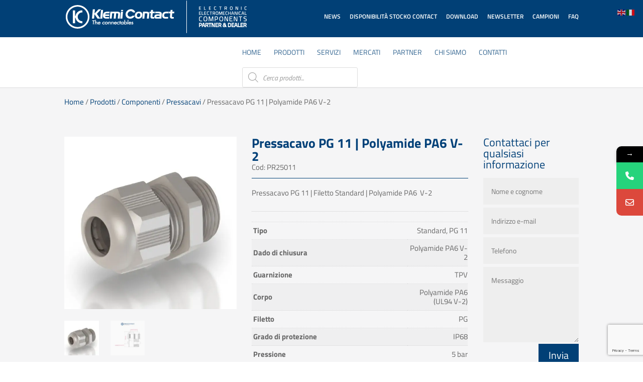

--- FILE ---
content_type: text/html; charset=utf-8
request_url: https://www.google.com/recaptcha/api2/anchor?ar=1&k=6LeQleEUAAAAAAhi8cAV90gPKs9v2YMuoJSQikK4&co=aHR0cHM6Ly93d3cua2xlbWktY29udGFjdC5jb206NDQz&hl=en&v=9TiwnJFHeuIw_s0wSd3fiKfN&size=invisible&anchor-ms=20000&execute-ms=30000&cb=q40bq8bltnol
body_size: 48051
content:
<!DOCTYPE HTML><html dir="ltr" lang="en"><head><meta http-equiv="Content-Type" content="text/html; charset=UTF-8">
<meta http-equiv="X-UA-Compatible" content="IE=edge">
<title>reCAPTCHA</title>
<style type="text/css">
/* cyrillic-ext */
@font-face {
  font-family: 'Roboto';
  font-style: normal;
  font-weight: 400;
  font-stretch: 100%;
  src: url(//fonts.gstatic.com/s/roboto/v48/KFO7CnqEu92Fr1ME7kSn66aGLdTylUAMa3GUBHMdazTgWw.woff2) format('woff2');
  unicode-range: U+0460-052F, U+1C80-1C8A, U+20B4, U+2DE0-2DFF, U+A640-A69F, U+FE2E-FE2F;
}
/* cyrillic */
@font-face {
  font-family: 'Roboto';
  font-style: normal;
  font-weight: 400;
  font-stretch: 100%;
  src: url(//fonts.gstatic.com/s/roboto/v48/KFO7CnqEu92Fr1ME7kSn66aGLdTylUAMa3iUBHMdazTgWw.woff2) format('woff2');
  unicode-range: U+0301, U+0400-045F, U+0490-0491, U+04B0-04B1, U+2116;
}
/* greek-ext */
@font-face {
  font-family: 'Roboto';
  font-style: normal;
  font-weight: 400;
  font-stretch: 100%;
  src: url(//fonts.gstatic.com/s/roboto/v48/KFO7CnqEu92Fr1ME7kSn66aGLdTylUAMa3CUBHMdazTgWw.woff2) format('woff2');
  unicode-range: U+1F00-1FFF;
}
/* greek */
@font-face {
  font-family: 'Roboto';
  font-style: normal;
  font-weight: 400;
  font-stretch: 100%;
  src: url(//fonts.gstatic.com/s/roboto/v48/KFO7CnqEu92Fr1ME7kSn66aGLdTylUAMa3-UBHMdazTgWw.woff2) format('woff2');
  unicode-range: U+0370-0377, U+037A-037F, U+0384-038A, U+038C, U+038E-03A1, U+03A3-03FF;
}
/* math */
@font-face {
  font-family: 'Roboto';
  font-style: normal;
  font-weight: 400;
  font-stretch: 100%;
  src: url(//fonts.gstatic.com/s/roboto/v48/KFO7CnqEu92Fr1ME7kSn66aGLdTylUAMawCUBHMdazTgWw.woff2) format('woff2');
  unicode-range: U+0302-0303, U+0305, U+0307-0308, U+0310, U+0312, U+0315, U+031A, U+0326-0327, U+032C, U+032F-0330, U+0332-0333, U+0338, U+033A, U+0346, U+034D, U+0391-03A1, U+03A3-03A9, U+03B1-03C9, U+03D1, U+03D5-03D6, U+03F0-03F1, U+03F4-03F5, U+2016-2017, U+2034-2038, U+203C, U+2040, U+2043, U+2047, U+2050, U+2057, U+205F, U+2070-2071, U+2074-208E, U+2090-209C, U+20D0-20DC, U+20E1, U+20E5-20EF, U+2100-2112, U+2114-2115, U+2117-2121, U+2123-214F, U+2190, U+2192, U+2194-21AE, U+21B0-21E5, U+21F1-21F2, U+21F4-2211, U+2213-2214, U+2216-22FF, U+2308-230B, U+2310, U+2319, U+231C-2321, U+2336-237A, U+237C, U+2395, U+239B-23B7, U+23D0, U+23DC-23E1, U+2474-2475, U+25AF, U+25B3, U+25B7, U+25BD, U+25C1, U+25CA, U+25CC, U+25FB, U+266D-266F, U+27C0-27FF, U+2900-2AFF, U+2B0E-2B11, U+2B30-2B4C, U+2BFE, U+3030, U+FF5B, U+FF5D, U+1D400-1D7FF, U+1EE00-1EEFF;
}
/* symbols */
@font-face {
  font-family: 'Roboto';
  font-style: normal;
  font-weight: 400;
  font-stretch: 100%;
  src: url(//fonts.gstatic.com/s/roboto/v48/KFO7CnqEu92Fr1ME7kSn66aGLdTylUAMaxKUBHMdazTgWw.woff2) format('woff2');
  unicode-range: U+0001-000C, U+000E-001F, U+007F-009F, U+20DD-20E0, U+20E2-20E4, U+2150-218F, U+2190, U+2192, U+2194-2199, U+21AF, U+21E6-21F0, U+21F3, U+2218-2219, U+2299, U+22C4-22C6, U+2300-243F, U+2440-244A, U+2460-24FF, U+25A0-27BF, U+2800-28FF, U+2921-2922, U+2981, U+29BF, U+29EB, U+2B00-2BFF, U+4DC0-4DFF, U+FFF9-FFFB, U+10140-1018E, U+10190-1019C, U+101A0, U+101D0-101FD, U+102E0-102FB, U+10E60-10E7E, U+1D2C0-1D2D3, U+1D2E0-1D37F, U+1F000-1F0FF, U+1F100-1F1AD, U+1F1E6-1F1FF, U+1F30D-1F30F, U+1F315, U+1F31C, U+1F31E, U+1F320-1F32C, U+1F336, U+1F378, U+1F37D, U+1F382, U+1F393-1F39F, U+1F3A7-1F3A8, U+1F3AC-1F3AF, U+1F3C2, U+1F3C4-1F3C6, U+1F3CA-1F3CE, U+1F3D4-1F3E0, U+1F3ED, U+1F3F1-1F3F3, U+1F3F5-1F3F7, U+1F408, U+1F415, U+1F41F, U+1F426, U+1F43F, U+1F441-1F442, U+1F444, U+1F446-1F449, U+1F44C-1F44E, U+1F453, U+1F46A, U+1F47D, U+1F4A3, U+1F4B0, U+1F4B3, U+1F4B9, U+1F4BB, U+1F4BF, U+1F4C8-1F4CB, U+1F4D6, U+1F4DA, U+1F4DF, U+1F4E3-1F4E6, U+1F4EA-1F4ED, U+1F4F7, U+1F4F9-1F4FB, U+1F4FD-1F4FE, U+1F503, U+1F507-1F50B, U+1F50D, U+1F512-1F513, U+1F53E-1F54A, U+1F54F-1F5FA, U+1F610, U+1F650-1F67F, U+1F687, U+1F68D, U+1F691, U+1F694, U+1F698, U+1F6AD, U+1F6B2, U+1F6B9-1F6BA, U+1F6BC, U+1F6C6-1F6CF, U+1F6D3-1F6D7, U+1F6E0-1F6EA, U+1F6F0-1F6F3, U+1F6F7-1F6FC, U+1F700-1F7FF, U+1F800-1F80B, U+1F810-1F847, U+1F850-1F859, U+1F860-1F887, U+1F890-1F8AD, U+1F8B0-1F8BB, U+1F8C0-1F8C1, U+1F900-1F90B, U+1F93B, U+1F946, U+1F984, U+1F996, U+1F9E9, U+1FA00-1FA6F, U+1FA70-1FA7C, U+1FA80-1FA89, U+1FA8F-1FAC6, U+1FACE-1FADC, U+1FADF-1FAE9, U+1FAF0-1FAF8, U+1FB00-1FBFF;
}
/* vietnamese */
@font-face {
  font-family: 'Roboto';
  font-style: normal;
  font-weight: 400;
  font-stretch: 100%;
  src: url(//fonts.gstatic.com/s/roboto/v48/KFO7CnqEu92Fr1ME7kSn66aGLdTylUAMa3OUBHMdazTgWw.woff2) format('woff2');
  unicode-range: U+0102-0103, U+0110-0111, U+0128-0129, U+0168-0169, U+01A0-01A1, U+01AF-01B0, U+0300-0301, U+0303-0304, U+0308-0309, U+0323, U+0329, U+1EA0-1EF9, U+20AB;
}
/* latin-ext */
@font-face {
  font-family: 'Roboto';
  font-style: normal;
  font-weight: 400;
  font-stretch: 100%;
  src: url(//fonts.gstatic.com/s/roboto/v48/KFO7CnqEu92Fr1ME7kSn66aGLdTylUAMa3KUBHMdazTgWw.woff2) format('woff2');
  unicode-range: U+0100-02BA, U+02BD-02C5, U+02C7-02CC, U+02CE-02D7, U+02DD-02FF, U+0304, U+0308, U+0329, U+1D00-1DBF, U+1E00-1E9F, U+1EF2-1EFF, U+2020, U+20A0-20AB, U+20AD-20C0, U+2113, U+2C60-2C7F, U+A720-A7FF;
}
/* latin */
@font-face {
  font-family: 'Roboto';
  font-style: normal;
  font-weight: 400;
  font-stretch: 100%;
  src: url(//fonts.gstatic.com/s/roboto/v48/KFO7CnqEu92Fr1ME7kSn66aGLdTylUAMa3yUBHMdazQ.woff2) format('woff2');
  unicode-range: U+0000-00FF, U+0131, U+0152-0153, U+02BB-02BC, U+02C6, U+02DA, U+02DC, U+0304, U+0308, U+0329, U+2000-206F, U+20AC, U+2122, U+2191, U+2193, U+2212, U+2215, U+FEFF, U+FFFD;
}
/* cyrillic-ext */
@font-face {
  font-family: 'Roboto';
  font-style: normal;
  font-weight: 500;
  font-stretch: 100%;
  src: url(//fonts.gstatic.com/s/roboto/v48/KFO7CnqEu92Fr1ME7kSn66aGLdTylUAMa3GUBHMdazTgWw.woff2) format('woff2');
  unicode-range: U+0460-052F, U+1C80-1C8A, U+20B4, U+2DE0-2DFF, U+A640-A69F, U+FE2E-FE2F;
}
/* cyrillic */
@font-face {
  font-family: 'Roboto';
  font-style: normal;
  font-weight: 500;
  font-stretch: 100%;
  src: url(//fonts.gstatic.com/s/roboto/v48/KFO7CnqEu92Fr1ME7kSn66aGLdTylUAMa3iUBHMdazTgWw.woff2) format('woff2');
  unicode-range: U+0301, U+0400-045F, U+0490-0491, U+04B0-04B1, U+2116;
}
/* greek-ext */
@font-face {
  font-family: 'Roboto';
  font-style: normal;
  font-weight: 500;
  font-stretch: 100%;
  src: url(//fonts.gstatic.com/s/roboto/v48/KFO7CnqEu92Fr1ME7kSn66aGLdTylUAMa3CUBHMdazTgWw.woff2) format('woff2');
  unicode-range: U+1F00-1FFF;
}
/* greek */
@font-face {
  font-family: 'Roboto';
  font-style: normal;
  font-weight: 500;
  font-stretch: 100%;
  src: url(//fonts.gstatic.com/s/roboto/v48/KFO7CnqEu92Fr1ME7kSn66aGLdTylUAMa3-UBHMdazTgWw.woff2) format('woff2');
  unicode-range: U+0370-0377, U+037A-037F, U+0384-038A, U+038C, U+038E-03A1, U+03A3-03FF;
}
/* math */
@font-face {
  font-family: 'Roboto';
  font-style: normal;
  font-weight: 500;
  font-stretch: 100%;
  src: url(//fonts.gstatic.com/s/roboto/v48/KFO7CnqEu92Fr1ME7kSn66aGLdTylUAMawCUBHMdazTgWw.woff2) format('woff2');
  unicode-range: U+0302-0303, U+0305, U+0307-0308, U+0310, U+0312, U+0315, U+031A, U+0326-0327, U+032C, U+032F-0330, U+0332-0333, U+0338, U+033A, U+0346, U+034D, U+0391-03A1, U+03A3-03A9, U+03B1-03C9, U+03D1, U+03D5-03D6, U+03F0-03F1, U+03F4-03F5, U+2016-2017, U+2034-2038, U+203C, U+2040, U+2043, U+2047, U+2050, U+2057, U+205F, U+2070-2071, U+2074-208E, U+2090-209C, U+20D0-20DC, U+20E1, U+20E5-20EF, U+2100-2112, U+2114-2115, U+2117-2121, U+2123-214F, U+2190, U+2192, U+2194-21AE, U+21B0-21E5, U+21F1-21F2, U+21F4-2211, U+2213-2214, U+2216-22FF, U+2308-230B, U+2310, U+2319, U+231C-2321, U+2336-237A, U+237C, U+2395, U+239B-23B7, U+23D0, U+23DC-23E1, U+2474-2475, U+25AF, U+25B3, U+25B7, U+25BD, U+25C1, U+25CA, U+25CC, U+25FB, U+266D-266F, U+27C0-27FF, U+2900-2AFF, U+2B0E-2B11, U+2B30-2B4C, U+2BFE, U+3030, U+FF5B, U+FF5D, U+1D400-1D7FF, U+1EE00-1EEFF;
}
/* symbols */
@font-face {
  font-family: 'Roboto';
  font-style: normal;
  font-weight: 500;
  font-stretch: 100%;
  src: url(//fonts.gstatic.com/s/roboto/v48/KFO7CnqEu92Fr1ME7kSn66aGLdTylUAMaxKUBHMdazTgWw.woff2) format('woff2');
  unicode-range: U+0001-000C, U+000E-001F, U+007F-009F, U+20DD-20E0, U+20E2-20E4, U+2150-218F, U+2190, U+2192, U+2194-2199, U+21AF, U+21E6-21F0, U+21F3, U+2218-2219, U+2299, U+22C4-22C6, U+2300-243F, U+2440-244A, U+2460-24FF, U+25A0-27BF, U+2800-28FF, U+2921-2922, U+2981, U+29BF, U+29EB, U+2B00-2BFF, U+4DC0-4DFF, U+FFF9-FFFB, U+10140-1018E, U+10190-1019C, U+101A0, U+101D0-101FD, U+102E0-102FB, U+10E60-10E7E, U+1D2C0-1D2D3, U+1D2E0-1D37F, U+1F000-1F0FF, U+1F100-1F1AD, U+1F1E6-1F1FF, U+1F30D-1F30F, U+1F315, U+1F31C, U+1F31E, U+1F320-1F32C, U+1F336, U+1F378, U+1F37D, U+1F382, U+1F393-1F39F, U+1F3A7-1F3A8, U+1F3AC-1F3AF, U+1F3C2, U+1F3C4-1F3C6, U+1F3CA-1F3CE, U+1F3D4-1F3E0, U+1F3ED, U+1F3F1-1F3F3, U+1F3F5-1F3F7, U+1F408, U+1F415, U+1F41F, U+1F426, U+1F43F, U+1F441-1F442, U+1F444, U+1F446-1F449, U+1F44C-1F44E, U+1F453, U+1F46A, U+1F47D, U+1F4A3, U+1F4B0, U+1F4B3, U+1F4B9, U+1F4BB, U+1F4BF, U+1F4C8-1F4CB, U+1F4D6, U+1F4DA, U+1F4DF, U+1F4E3-1F4E6, U+1F4EA-1F4ED, U+1F4F7, U+1F4F9-1F4FB, U+1F4FD-1F4FE, U+1F503, U+1F507-1F50B, U+1F50D, U+1F512-1F513, U+1F53E-1F54A, U+1F54F-1F5FA, U+1F610, U+1F650-1F67F, U+1F687, U+1F68D, U+1F691, U+1F694, U+1F698, U+1F6AD, U+1F6B2, U+1F6B9-1F6BA, U+1F6BC, U+1F6C6-1F6CF, U+1F6D3-1F6D7, U+1F6E0-1F6EA, U+1F6F0-1F6F3, U+1F6F7-1F6FC, U+1F700-1F7FF, U+1F800-1F80B, U+1F810-1F847, U+1F850-1F859, U+1F860-1F887, U+1F890-1F8AD, U+1F8B0-1F8BB, U+1F8C0-1F8C1, U+1F900-1F90B, U+1F93B, U+1F946, U+1F984, U+1F996, U+1F9E9, U+1FA00-1FA6F, U+1FA70-1FA7C, U+1FA80-1FA89, U+1FA8F-1FAC6, U+1FACE-1FADC, U+1FADF-1FAE9, U+1FAF0-1FAF8, U+1FB00-1FBFF;
}
/* vietnamese */
@font-face {
  font-family: 'Roboto';
  font-style: normal;
  font-weight: 500;
  font-stretch: 100%;
  src: url(//fonts.gstatic.com/s/roboto/v48/KFO7CnqEu92Fr1ME7kSn66aGLdTylUAMa3OUBHMdazTgWw.woff2) format('woff2');
  unicode-range: U+0102-0103, U+0110-0111, U+0128-0129, U+0168-0169, U+01A0-01A1, U+01AF-01B0, U+0300-0301, U+0303-0304, U+0308-0309, U+0323, U+0329, U+1EA0-1EF9, U+20AB;
}
/* latin-ext */
@font-face {
  font-family: 'Roboto';
  font-style: normal;
  font-weight: 500;
  font-stretch: 100%;
  src: url(//fonts.gstatic.com/s/roboto/v48/KFO7CnqEu92Fr1ME7kSn66aGLdTylUAMa3KUBHMdazTgWw.woff2) format('woff2');
  unicode-range: U+0100-02BA, U+02BD-02C5, U+02C7-02CC, U+02CE-02D7, U+02DD-02FF, U+0304, U+0308, U+0329, U+1D00-1DBF, U+1E00-1E9F, U+1EF2-1EFF, U+2020, U+20A0-20AB, U+20AD-20C0, U+2113, U+2C60-2C7F, U+A720-A7FF;
}
/* latin */
@font-face {
  font-family: 'Roboto';
  font-style: normal;
  font-weight: 500;
  font-stretch: 100%;
  src: url(//fonts.gstatic.com/s/roboto/v48/KFO7CnqEu92Fr1ME7kSn66aGLdTylUAMa3yUBHMdazQ.woff2) format('woff2');
  unicode-range: U+0000-00FF, U+0131, U+0152-0153, U+02BB-02BC, U+02C6, U+02DA, U+02DC, U+0304, U+0308, U+0329, U+2000-206F, U+20AC, U+2122, U+2191, U+2193, U+2212, U+2215, U+FEFF, U+FFFD;
}
/* cyrillic-ext */
@font-face {
  font-family: 'Roboto';
  font-style: normal;
  font-weight: 900;
  font-stretch: 100%;
  src: url(//fonts.gstatic.com/s/roboto/v48/KFO7CnqEu92Fr1ME7kSn66aGLdTylUAMa3GUBHMdazTgWw.woff2) format('woff2');
  unicode-range: U+0460-052F, U+1C80-1C8A, U+20B4, U+2DE0-2DFF, U+A640-A69F, U+FE2E-FE2F;
}
/* cyrillic */
@font-face {
  font-family: 'Roboto';
  font-style: normal;
  font-weight: 900;
  font-stretch: 100%;
  src: url(//fonts.gstatic.com/s/roboto/v48/KFO7CnqEu92Fr1ME7kSn66aGLdTylUAMa3iUBHMdazTgWw.woff2) format('woff2');
  unicode-range: U+0301, U+0400-045F, U+0490-0491, U+04B0-04B1, U+2116;
}
/* greek-ext */
@font-face {
  font-family: 'Roboto';
  font-style: normal;
  font-weight: 900;
  font-stretch: 100%;
  src: url(//fonts.gstatic.com/s/roboto/v48/KFO7CnqEu92Fr1ME7kSn66aGLdTylUAMa3CUBHMdazTgWw.woff2) format('woff2');
  unicode-range: U+1F00-1FFF;
}
/* greek */
@font-face {
  font-family: 'Roboto';
  font-style: normal;
  font-weight: 900;
  font-stretch: 100%;
  src: url(//fonts.gstatic.com/s/roboto/v48/KFO7CnqEu92Fr1ME7kSn66aGLdTylUAMa3-UBHMdazTgWw.woff2) format('woff2');
  unicode-range: U+0370-0377, U+037A-037F, U+0384-038A, U+038C, U+038E-03A1, U+03A3-03FF;
}
/* math */
@font-face {
  font-family: 'Roboto';
  font-style: normal;
  font-weight: 900;
  font-stretch: 100%;
  src: url(//fonts.gstatic.com/s/roboto/v48/KFO7CnqEu92Fr1ME7kSn66aGLdTylUAMawCUBHMdazTgWw.woff2) format('woff2');
  unicode-range: U+0302-0303, U+0305, U+0307-0308, U+0310, U+0312, U+0315, U+031A, U+0326-0327, U+032C, U+032F-0330, U+0332-0333, U+0338, U+033A, U+0346, U+034D, U+0391-03A1, U+03A3-03A9, U+03B1-03C9, U+03D1, U+03D5-03D6, U+03F0-03F1, U+03F4-03F5, U+2016-2017, U+2034-2038, U+203C, U+2040, U+2043, U+2047, U+2050, U+2057, U+205F, U+2070-2071, U+2074-208E, U+2090-209C, U+20D0-20DC, U+20E1, U+20E5-20EF, U+2100-2112, U+2114-2115, U+2117-2121, U+2123-214F, U+2190, U+2192, U+2194-21AE, U+21B0-21E5, U+21F1-21F2, U+21F4-2211, U+2213-2214, U+2216-22FF, U+2308-230B, U+2310, U+2319, U+231C-2321, U+2336-237A, U+237C, U+2395, U+239B-23B7, U+23D0, U+23DC-23E1, U+2474-2475, U+25AF, U+25B3, U+25B7, U+25BD, U+25C1, U+25CA, U+25CC, U+25FB, U+266D-266F, U+27C0-27FF, U+2900-2AFF, U+2B0E-2B11, U+2B30-2B4C, U+2BFE, U+3030, U+FF5B, U+FF5D, U+1D400-1D7FF, U+1EE00-1EEFF;
}
/* symbols */
@font-face {
  font-family: 'Roboto';
  font-style: normal;
  font-weight: 900;
  font-stretch: 100%;
  src: url(//fonts.gstatic.com/s/roboto/v48/KFO7CnqEu92Fr1ME7kSn66aGLdTylUAMaxKUBHMdazTgWw.woff2) format('woff2');
  unicode-range: U+0001-000C, U+000E-001F, U+007F-009F, U+20DD-20E0, U+20E2-20E4, U+2150-218F, U+2190, U+2192, U+2194-2199, U+21AF, U+21E6-21F0, U+21F3, U+2218-2219, U+2299, U+22C4-22C6, U+2300-243F, U+2440-244A, U+2460-24FF, U+25A0-27BF, U+2800-28FF, U+2921-2922, U+2981, U+29BF, U+29EB, U+2B00-2BFF, U+4DC0-4DFF, U+FFF9-FFFB, U+10140-1018E, U+10190-1019C, U+101A0, U+101D0-101FD, U+102E0-102FB, U+10E60-10E7E, U+1D2C0-1D2D3, U+1D2E0-1D37F, U+1F000-1F0FF, U+1F100-1F1AD, U+1F1E6-1F1FF, U+1F30D-1F30F, U+1F315, U+1F31C, U+1F31E, U+1F320-1F32C, U+1F336, U+1F378, U+1F37D, U+1F382, U+1F393-1F39F, U+1F3A7-1F3A8, U+1F3AC-1F3AF, U+1F3C2, U+1F3C4-1F3C6, U+1F3CA-1F3CE, U+1F3D4-1F3E0, U+1F3ED, U+1F3F1-1F3F3, U+1F3F5-1F3F7, U+1F408, U+1F415, U+1F41F, U+1F426, U+1F43F, U+1F441-1F442, U+1F444, U+1F446-1F449, U+1F44C-1F44E, U+1F453, U+1F46A, U+1F47D, U+1F4A3, U+1F4B0, U+1F4B3, U+1F4B9, U+1F4BB, U+1F4BF, U+1F4C8-1F4CB, U+1F4D6, U+1F4DA, U+1F4DF, U+1F4E3-1F4E6, U+1F4EA-1F4ED, U+1F4F7, U+1F4F9-1F4FB, U+1F4FD-1F4FE, U+1F503, U+1F507-1F50B, U+1F50D, U+1F512-1F513, U+1F53E-1F54A, U+1F54F-1F5FA, U+1F610, U+1F650-1F67F, U+1F687, U+1F68D, U+1F691, U+1F694, U+1F698, U+1F6AD, U+1F6B2, U+1F6B9-1F6BA, U+1F6BC, U+1F6C6-1F6CF, U+1F6D3-1F6D7, U+1F6E0-1F6EA, U+1F6F0-1F6F3, U+1F6F7-1F6FC, U+1F700-1F7FF, U+1F800-1F80B, U+1F810-1F847, U+1F850-1F859, U+1F860-1F887, U+1F890-1F8AD, U+1F8B0-1F8BB, U+1F8C0-1F8C1, U+1F900-1F90B, U+1F93B, U+1F946, U+1F984, U+1F996, U+1F9E9, U+1FA00-1FA6F, U+1FA70-1FA7C, U+1FA80-1FA89, U+1FA8F-1FAC6, U+1FACE-1FADC, U+1FADF-1FAE9, U+1FAF0-1FAF8, U+1FB00-1FBFF;
}
/* vietnamese */
@font-face {
  font-family: 'Roboto';
  font-style: normal;
  font-weight: 900;
  font-stretch: 100%;
  src: url(//fonts.gstatic.com/s/roboto/v48/KFO7CnqEu92Fr1ME7kSn66aGLdTylUAMa3OUBHMdazTgWw.woff2) format('woff2');
  unicode-range: U+0102-0103, U+0110-0111, U+0128-0129, U+0168-0169, U+01A0-01A1, U+01AF-01B0, U+0300-0301, U+0303-0304, U+0308-0309, U+0323, U+0329, U+1EA0-1EF9, U+20AB;
}
/* latin-ext */
@font-face {
  font-family: 'Roboto';
  font-style: normal;
  font-weight: 900;
  font-stretch: 100%;
  src: url(//fonts.gstatic.com/s/roboto/v48/KFO7CnqEu92Fr1ME7kSn66aGLdTylUAMa3KUBHMdazTgWw.woff2) format('woff2');
  unicode-range: U+0100-02BA, U+02BD-02C5, U+02C7-02CC, U+02CE-02D7, U+02DD-02FF, U+0304, U+0308, U+0329, U+1D00-1DBF, U+1E00-1E9F, U+1EF2-1EFF, U+2020, U+20A0-20AB, U+20AD-20C0, U+2113, U+2C60-2C7F, U+A720-A7FF;
}
/* latin */
@font-face {
  font-family: 'Roboto';
  font-style: normal;
  font-weight: 900;
  font-stretch: 100%;
  src: url(//fonts.gstatic.com/s/roboto/v48/KFO7CnqEu92Fr1ME7kSn66aGLdTylUAMa3yUBHMdazQ.woff2) format('woff2');
  unicode-range: U+0000-00FF, U+0131, U+0152-0153, U+02BB-02BC, U+02C6, U+02DA, U+02DC, U+0304, U+0308, U+0329, U+2000-206F, U+20AC, U+2122, U+2191, U+2193, U+2212, U+2215, U+FEFF, U+FFFD;
}

</style>
<link rel="stylesheet" type="text/css" href="https://www.gstatic.com/recaptcha/releases/9TiwnJFHeuIw_s0wSd3fiKfN/styles__ltr.css">
<script nonce="pj1UHqWYEmMextYt36rwsw" type="text/javascript">window['__recaptcha_api'] = 'https://www.google.com/recaptcha/api2/';</script>
<script type="text/javascript" src="https://www.gstatic.com/recaptcha/releases/9TiwnJFHeuIw_s0wSd3fiKfN/recaptcha__en.js" nonce="pj1UHqWYEmMextYt36rwsw">
      
    </script></head>
<body><div id="rc-anchor-alert" class="rc-anchor-alert"></div>
<input type="hidden" id="recaptcha-token" value="[base64]">
<script type="text/javascript" nonce="pj1UHqWYEmMextYt36rwsw">
      recaptcha.anchor.Main.init("[\x22ainput\x22,[\x22bgdata\x22,\x22\x22,\[base64]/[base64]/[base64]/[base64]/cjw8ejpyPj4+eil9Y2F0Y2gobCl7dGhyb3cgbDt9fSxIPWZ1bmN0aW9uKHcsdCx6KXtpZih3PT0xOTR8fHc9PTIwOCl0LnZbd10/dC52W3ddLmNvbmNhdCh6KTp0LnZbd109b2Yoeix0KTtlbHNle2lmKHQuYkImJnchPTMxNylyZXR1cm47dz09NjZ8fHc9PTEyMnx8dz09NDcwfHx3PT00NHx8dz09NDE2fHx3PT0zOTd8fHc9PTQyMXx8dz09Njh8fHc9PTcwfHx3PT0xODQ/[base64]/[base64]/[base64]/bmV3IGRbVl0oSlswXSk6cD09Mj9uZXcgZFtWXShKWzBdLEpbMV0pOnA9PTM/bmV3IGRbVl0oSlswXSxKWzFdLEpbMl0pOnA9PTQ/[base64]/[base64]/[base64]/[base64]\x22,\[base64]\\u003d\\u003d\x22,\x22w4HDlcOQw4tQHBfCqRLDsT9twpAZVm7CtVbCo8K1w7VUGFYSw7fCrcKnw77CrsKeHhcGw5oFwotlHzF0X8KYWCHDmcO1w7/CnsKowoLDgsOrwqTCpTvCssO8CiLCgBgJFmxtwr/DhcORGMKYCMKQFX/DoMKyw6sRSMKvHnt7cMKmUcK3dDrCmWDDjcOpwpXDjcO/[base64]/DrGZsw5HDucK/Q8OGw53Dv8KRwqLDvsKzwoLDtcK4w4LDscOYHU1qa0ZXworCjhpBZsKdMMOHBsKDwpEiwpzDvSxawq8Swo12wpBwaU4Bw4gCdXYvFMK+H8OkMkkXw7/DpMOJw6DDth4qYsOQUgvChMOEHcKjdE3CrsOQwq4MNMO8d8Kww7IiR8OOf8KQw78uw595wprDjcOowq/ClSnDucKOw6lsKsKUBMKdacKgd3nDlcOVZBVAeAkZw4FrwqfDhcOywrgcw57CnyYqw6rCscOmwojDl8OSwp7Co8KwMcKPFMKoR0QuTMORBcKgEMKsw4oVwrBzdCE1f8Kgw7wtfcORw6DDocOcw5wDIjvCmsOLEMOjwp7DoHnDlBIIwo80wod+wqoxGsOMXcKyw4sqXm/DjU3Cu3rCq8OeSzdFcy8Tw7rDlV1qCMKTwoBUwrUJwo/DnmHDh8OsI8K+R8KVK8OjwqE9wogLdHsWOVRlwpEow5QBw7MEQAHDgcKiS8O5w5hWwpvCicK1w5TCnnxEwqrCg8KjKMKOwqXCvcK/OF/Ci1DDvMKwwqHDvsKyScOLER7CpcK9wo7DvCjChcO/CgDCoMKbTEcmw6ERw5PDl2DDk2jDjsK8w600GVLDvXvDrcKtRsOkS8OldcONfCDDo1ZywpJkYcOcFD5RYgR/wrDCgsKWKGvDn8Ouw53DuMOUVX47RTrDhsOWWMORZAsaCnpAwofCiBdkw7TDqsOVPxY4w4PCpcKzwqxUw5EZw4fCo253w6IPBipGw4nDgcKZwoXCkXXDhR9hYMKlKMOuwo7DtsOjw7MtAXVadB8dcMO5V8KCAMOCFFTCgcKiecK2JMKkwobDkz/Csh4/bkMgw57DlcOjCwDCtMKYME7CksK9UwnDuAjDgX/DlBDCosKqw7www7rCnXl3bm/DtcOSYsKvwoJOak/Cg8KQCjcuwr59DBYhOXgYw5bCusOPwqZYwqbCsMOrJ8OpOsK9JgnDmcKZM8OAR8OPw45SXgnCj8OjNsO5LMKGwpwQFhVgwqzDvGsGPcOpwoTDisKvwoV3w4TCsA0+JThndcKNCsKnw45KwrxwZMKdQnRLwq3CjnfDmFbCjMKFw4PDh8KqwqcFw7dOMcKhw4HCv8KddV/CsB4RwqHDkkBewqY2S8O/T8KKETE7wo1BLcOPwpjCjMKNDcOlDMKvwqdvfkfCs8OFf8KvU8OuB0AawrxwwqUMaMOBwqrClMK5wrphBMK0UDc1w4VKw7TDk1TDisKxw6RjwqPDoMKbBsK9AcKiay9XwqR+IwTDvsK3J05pw5bCtsK7TMOxckzCgyXCixkiZ8KTZcO6YcOuNcOlDMKTAcOxw5bCpD/Dg3LDvMKoQGrCrWnCi8OkLsKbwqTDgcOWw4NLw5rCmEkQN0vCssK0w7bDphnDvMOqwrcUe8OWOMObfsKww6VFw6jDoFDDm2nClFjDhSDDqzLDlsOhwqgjw5vDj8O0wox/woJ/wrsdwrMjw4LDo8KXWRXDuGjCtRrCo8OcUsOtZcK6CMOKQ8OFGMKiGjxnZC3CksK4VcOwwo0OdDoAAcK/wqZJM8OICsOZHsK9wp7Di8O3wpoTZMONGgnCrTjDs1zConjCuWhjwo1IZXQOXsKKwr/DrWXDujYPw5XChHTDp8OhW8KBw7B/wonDgcOCwqwPw7rDicK3w5Zmwotuwq7DlMOOw5nCljLDhCfChsO5ajHDjMKCFcOOwpnCvFDCkMKNw7NXNcKAw6QLKsOXQ8O4woAWEMKew6XDo8OwRy/CpXDDpwUDwqsWC3BYLwfDnWDDoMO9GTsSw5QKwr8owqjDrcOkwoo3DsKMwql/woA2w67Cj0/Dq2/Cl8KLw7vDsQ7Ci8Orwp7CqQPDnMOrb8KSbAPClxbClkPCu8OQBQdnwpHCp8Oqw7AcVxBzwpLDtH3Cg8Kqej/CisOuw6/[base64]/OMOCFVEfTlLDsMKqA8KjwpVaLWZEw5orYMKLw5nDu8OmZ8KLwoBNSXrDiHDCtX5/CMK+AcO9w4XDiiXDgMK3PcO1LkLClcOGKU0wZhbCuQPCv8OGw5DDhDnDtFNnw79UcTQyJGZET8K3wrHDhhnCpCvDlMOzw40Owqxawrwnb8KKQcOmw4FhKwI/SXjDgXlFS8OFwopwwpHCo8OLRcK7wr3CtcO3wpLCjMO/KMKvwrpwecOjwrvCiMOFwpLDjcK2w5sWB8KkcMOiw7fDp8K6w796wrjDtcOebxIRPRlXw4xtQV4dw6o/w5EnRFHDmMK8wqR1w5VeRSbCn8OTSSjCoUUZw7bCqsKfbyHDjw8iwo/Dh8KLw6zDksK0wpEswppxKE8DA8Kgw7XCoDbCi2pofwHDoMKuXMOTwr7DjcKEw7TCoMODw6rCvxV9w55LXMKEUsOLwoTCo0ITw7x+bsO3csKbw5fDrcO8wrh3HsKiwqQTDMKAfjBUw5TCtcK6wqTDvDUTb3hBS8KmwqLDp2Z/w7tdfcOFwr1IYMKAw7nCr3pQwplDwrN9wo5/w4vCq0PCrsOkAB/[base64]/d8Kuw4p4wobDkUvCqcKLdGcrwoknwpleEMKLdlxPesK/csK8w6XCoTY3wpFew7PDqVw1wromw5vDmcK7X8K1w5PCsHZ5w7doajYkw6rCvMKhw77DlMKTW3vDpWHCmMKeZgBpMX/DksKsH8OWTRtcNBg/[base64]/[base64]/A8Kmw6jCuQrDiMOVwoDCtcKKwpnDiMOCwpfClkjDnsOfwrBzfAIfw6XCnMOgw6/CihMaKm7CrXB8a8KHAsOcw4/DvsKVwqV1wp9sAsKHRi3CiTTDoQTChMKXCcOZw79iO8OKQsO9wpvCtsOfBcOqZ8Kbw7LDpWIXF8K4Tz7CrADDn0rDlQYIwo0PO3jDlMKuwqTDn8K7BsK2JsKhOsKNZMOrR11dwpheX3IWw5/CqMOtJSXCscKVCcOzwpIzwro1eMOMwrfDvsKgCMOKFn3Dt8KbHFFoSFTDvmcSw65EwrLDqcKbPMKYa8KqwrZnwr8bW0NPGFXDp8OIwrPDl8KJW21uDMOuOCg6w4loBmp/GMOqXcOJOVDCuz/CjDd5wrPCojfDjSnCm1tcw5x4RCofL8K7Y8KtKAADIDl/A8OlwqnCiz7Do8OMw6jDv2nCrsOlw4gvXF3DvcOnV8KJUEAsw6dkwqnDh8KPwqTCncOtw591ScKbw599JsK7JkxHeTDCsnTCkBnDssKLwr7Co8KawoHClAl9MsO2Zz/DrsKvwo1kOXHDn1jDvELDiMKpwojDqsOrw51YNW7CnBfCtEk9AsKhw77DtyvCoX3CiGxsEMOMw6gpbQhVKsOywrc1w6LCiMOkw5lwwrTDoj8lw6TCgCjCosOrwphbeWfCiSrDgHbCkz/DicOaw4d9wpbCgGJ7JMKgKRzCkyUsBF/[base64]/CpxzDqDsUwrR8UAxTwq4oS8OUA2fCni7CjMOrw51CwrMAw5bCnVHDjsKowoVBwqlvwp5PwrsaVCbDmMKPw5ooI8KRasO/wqF7ZAV6HkccHcKowrk2w5vDtX88wpTCkU46RsKcIMOwQMOaTsOuw7dCBsKhw581wpnCvBdvwoh4C8K1woovKQ9awrkLMW/DlmBHwp9idMOLw7TCscKoR2pFwplrFSTCgh/DmsKiw6Mnwox1w77DoH3CssOAwoTDpcO4XzoBw6/CrHLCvsOkWXDDssOMFMKYwq7CrB7Cm8O3J8O/[base64]/DtMKTwqFewpVuNgFoB8ONUiBPw7PCq8OSXhIRGyNTG8KFecOpHgHCiA8wQcKPCcOYakUWw4nDk8K7MsO2w65dRGvDhXtZShnDv8OVw6/[base64]/Ct8OJw59PA8KuJz5Vwo/CncOgGhDCrA82YMOsfTbDmsK/wrI4DMKbwr86w4fDksObSg0dw6HDosKhNlRqwonDrB3Cl37CtMOTV8OLHxJOw6zDuT/CtDDDjTJ6w7ZINsOHwpXCgBBbwot3wowwGcO6wpo2OhnDoCfDjcKBwpBHDMOJw4dcwrdXwql/wqpiwpMww53CscKHEX/Cu0p6w5AYwpzDuFPDuQp+wrlmwp9jw60MwrrDujsJNMKzUcKuw6HDusOPw6tGw7rDvcK0wq7Co0kPwrBxw6nCtj/Dp3rDhAfDslvCtMOtw7PDl8OcRX8awrokwqDDm0LCp8KOwoXDvyVwCFnDh8OGSHQDH8KiZgoWw5nDujHCi8OZDl7CicOZBsOmw7jCv8Onw7fDs8K/wojChFMcw78gOsKgw7EbwqsmwoXCvwnDhsO7cD3DtMO2dnHCnsO7SXlwIsO9ZcKCwonCqsK1w6vDt0BMB3HDocKkwp1ZwpTDgU/Dp8K+w7fDscOWwpUzwrzDjsKfXQXDvRpZAR3DhChXw7YAO0/Dk2vCoMK8Rz3Dv8KbwqgnKjx7HsOUb8K1w7/Dl8KNwofCpk1HZmLCjsOiC8ORwol+R1bDnsK4wrXDkEIUZCbCv8OPcsKOw43CmAUbwqtZwrbCv8OsR8Oxw4HCg0fCtgAcwqDCmTcQwp/DucKqw6bCi8K8WcKGwoTCrhfCvUHCjlB5w6XDvnPCqcKyMkgETMOcw4TDgy5NJxnDkcOGS8OHwqnDkXTCo8OObsOYXGpLFcKEZMOAYHFvS8ORIsOPwrLCh8KFwoPDmitAwqB7w4PDlsOOecKLCMKCMcOFRMOXW8Oqwq7DmH/DkTDDiFJBesKEw7jCn8Khwq/DgMKcYMOfwr/Cp00nBgTCnivDqzJLH8Kuw4HDszbDg2A8CsOBwqZ8wrFGfDzDqnsyUsKCwq3CvcOgwpFqZcOFN8K5w7JmwqcYwq/[base64]/DsVp/wqYkwrbDqA4vGRZ6w7AWwrzCuEY9w7d5w6rDjFbDv8KaNsOSw4vDnsKtc8O0w4ktdcK7wqA8wqACw6XDusO7HW4EwpXCmsO9wq8+w6/[base64]/w5UseU/CosOKw57CtcO4a1J5S8OIGlt+w5pYccKxBMORcsOiwppDw6rDqcKww4Rbw45VSsKxw4jCpnPDhj1Ow4DCqMOhFsKcwqFXL13DlB/CsMKiQsO7PsKlE1/[base64]/[base64]/UCPCq0vCq0DDrsKIKsOMFcOvwqZydMKPbsOswrYkwooVBFMTZsOuXwvCpsOiwpHDj8KWwr3CmsOoMsKMd8OXd8OCPcOqwqRCwpLCiArCoGJRQy7CrcOMS1rDuQomW2LDkEUcwpJWJMKHSELCgTlgwqMHwrLCuDjDj8OfwqtLw5YqwoMLWynCrMOAwp9HBnZzwoTDsi/CvcOnPsOYXsOxwoXDkDBRMTZMKxnCiULDnAjDpGvDnlQVTyckTMKpGz3CoknCinXCrsKdw5/DucOmMcKkwqEmI8OGKsOTwpzChWLCqS5qFMK9wpYsKVBWSEAJJcOLWlrDn8OOw50bw4VWwr5afADDiynCocO/[base64]/F1c8RMKbEzECPAMpwoHDqMOeN8OMwqZUYljCnWfCmcKKEis2wrgSJcOSEB3Dr8KQVxFBw4jDusKmIUN4JsK0wp52aQl/[base64]/w4V4QQ3CpMO/[base64]/[base64]/DiMOyw7nDtFvCgcKyHsOrw6jDtsKdM8KHw5grwr80w6xuCMKswrZqwrULY1jCtFjDgsOfUMObw5/[base64]/CscOcwr/ClMKQT2XDvcK/[base64]/CtTTClMKFwoozeMO0wr5gEsK7wq9zCcKFBsKGwol7PcOsZMOlwpLCnks3w4tRwpgSwqkZAcOdw5VJw4U3w6tawpzCjsOKwqd4JHDDmMKxw6UIV8Kzw5kbwrx+wq/Ct2LCnldywoLCkcO4w69kw5UsLcKQT8KOw63CqDjCil/DmVbCn8K2XcOSW8KoEcKTGsOew7huw5HCo8KKw6jCnsOaw5vDu8OcTCAOw7l4acOrGzfDmsKXTlfDu2omVsKlSMKbdMK/w6FNw4MUw4xFw7txOXAAcgXCv30WwrjDrsKkZAvDnynDpMOhwrh1wrPDo1HDjsO9EsKhPAU5A8OPSMKgHj7Dr0fDnlhWOsOaw7zDl8OTw47DthLCp8Onw5rDjH7CmzpXw4YVw7Q3wolKw7zCvsKtw6bDqsKUwrYMQGQodX/CvcO3wqUpWsKtbGAKw5wRw7jDu8K3w5EPwohDw7PCosKiw4TCo8KPwpYVe3rDjnDCmiUsw5g5w6pOw6LDpmBpwqoRTcO/[base64]/DscOYb8KUEWIbdR4Uw79VwqZ0KsOAw4AgchZzOcOaQsOVw73DohfCu8O7woDCmCjDkwzDosKtIsOxwqdNQMKwUMK3Z0/DmMOOwp/CuDlawqXDiMK+USTDosKZwonCginDscKBTVAfw65vHcORwqgaw5vDozjDmTsjSsO7w4ANFsK3fWLCvSxTw4XCjMORB8KXwobCtFbDt8OxITjCsRTDtMOlP8KdQMOrwo3DicK/[base64]/CszTDscOgwqo4DgfCmMOrPA7DhsOMf8KNfj9Dd8KuworCqsK/K0rDq8OZwpUKekXDosOJPyXCqsKMZAbDv8K5wrdlwoDDqRHDvAFkw5g2P8OJwqRnw5JqP8O/ZHgcYmwiW8OWTjwQd8Ogw6YxeRfDo2zCtCA6Vyo8w6vCt8KlQ8KGw6RhAsO9wqMpdUjDi0nCu3Jtwrdww4zDrhLDmMK8w6PDm1zCoEbClmgoDMOpL8Kgw40vEn/CpcO2b8KawrPDjEw1w7XDgcOqTzNnwrIZe8KQwoVdw7zDsgDDg1fDni/DsABhwoRHEBbCqGzDhMK1w59TWjPDgMK2bxYYwqbDgMKJw4bDlQVOcsK0wpdQw6AGJsOIN8OmXMK3wppMN8OBG8K1YMO6wpvCgsKWTQwUaz9sHBp7wrtGwojDscKGXsO3RCPDvcKRWGYwAsOfAcKNw6bCqcKeSCdew73CrC3DtnDDs8Oew5bDnyNpw5N+JQbCk0/Dh8KswpgkHiAueQXDhQPDuA3DnMKFdMKlwp/Cjig5wrPCh8KZb8K3FcO6wq94PcOdJEgHGsOnwpoZCSJWC8OlwoB3FmVsw5DDuU4ow5fDt8KAHcOsSn/Dolk9SULDmx1YTcOeeMK7H8ONw4vDt8KsJjY+eMKCcCzDjsKUwpxhQl8bT8OaEgl6wr7CosKERMKxN8Kyw7/[base64]/CqsKPwopWwp3DkX3Cj8KBRX0Bw5LDoMOEccOTFsOCwp/DiUHClWstAUrCmMK0wrHCosKNQWzDh8Olw4jCsUhUb1PCnMOZX8KgemHDiMOEIsOoaWzDisOeW8KUQAzDn8KpIsOdw6sMw7xlwrzCt8OAMsKWw6g4w7N6fhbCtMObKsKhwq7CrsOUwq1lw4jCgsODUBkkwoXDlsOSwrl/w6/DjMKVwpwXwrXCt1nDkCR1MkMAw4giwqzDhlfCmQfDgz1tdxIVbsOhQ8OZwo3CiyHDoTzCjsO+d1Abb8KHfnE9w4U9aDd/wqxnw5fCrMK5w7rCpsOQSypZw6PDlMOvw7c5MMKnIjzCj8O3w5ACwpMgSBnDscO5OSdVKx/[base64]/[base64]/Skhgwok3AcKLMsOuwotgWHEXd8KawoYONE5WFSXDvBvDtMO3OsORw7waw7NiVsKsw6UxLsKWwqQnEGvDjsOlXcOOwp7Dr8OCwqjClybDtMONw5p2AMOGdsOTYh/CihzCtcK2DGTDrcKsOMKSFWbDjcONJgMTw4DDkMKfBMOhFlnCpA/DhsKpwrLDtmkUYVAiwrkkwo0pw5zCm3bDrsKSwq3DtRQUOTE6wr0kCiMWfzzCnsO6KsKaJkkpNCDDj8KdFnPDvsKcVU7CucOVfMOSw5Anw6UIQUvCucKMwqTCjsOQw4zDisObw4bCucO1woDCnMONaMOIVA/Dj2rCj8OAXsORwr0CVSJcFi3DvDYWbX/Cp24/w7cWXFBJAsKFwprDrMOUwrPCoCzDimXCmXdQH8OJdMKewpdLIk3Cr39/w5hewqzCrBFuwoTClgDDj2NFaR/[base64]/CrMOJw4vCksOOwogzATnDjDULw5pVX8OvwrjCm1XDgMK3w7oXw4zCgcK2cxjCusKww7bDrGk/CjXCrcOmwppTBm1kSMKIw47DlMOjT2N3wpfCnMOpw7zCusKRwpcBCcOVe8OWw7dMw67DgExLSmBBK8O+SFHCscONMFxNw6nCtMKpw6xMOTHCkiHCp8ORYMO6TSHDj0piw6gGTEzDtMKOBMOMJEN/[base64]/[base64]/[base64]/CqD4oWsOre8O6JsO7JnEVNsK+DTRQw7gLwqteEcK2wonCgcOYZcOxw7DDnEotKXfCvXPDpcOlTh/DpcOWegFmJsOOwq4sNGrDs3fCmxTDr8KvAnvCrsO6woEPFAQRIGPDuw/Ck8KnJgtlw45UPhnDq8KXw4h9w7VnZ8Krw7JcwqHCmsOpw4YLNXVQbj7DmsKLEhXCisKMw7XCicKZw54/[base64]/[base64]/DusKSE8KZBMOlPSLClSQMw4XCqMOxwqHCmsO0OsOVJC8Xwo85M3zDpcOVwqtsw6LDjlrDlknCrcOHcMOaw58ew5pgWVHCs17DvhRhXTfCnlrDnMK2NzXDr1hQwp3Cv8OFwqfCmG9rw7ARBU/CnghSw57DkcOqNMO2fyVtBkLCvAHCnsOPwp7DpcKwwrnDu8OXw5Naw6jCu8O/WAVmwplXwqPCm3nDicOvw5QlG8Ojw7dpVsKtwqFPwrMuOGPCvsK/[base64]/CkAxbw6Bhwop0aBnDp1diwqANS8KQwosaJMOUwq8Ww6dwQcKeG14YJ8K3NsKNVmMsw4BRZlPDncO8F8KfwrjCsg/Co3nDksOMw5zDuQF1M8O4wpDCiMONb8OiwpVRwrnDqcOvZMKaY8ORw4zDj8KuHRcXw7s/G8KPC8ODw5bDm8K/NGZ3V8OWZMOzw6U7wqvDrMOmL8KhesKDJlbDkcKpw65fbMKYHiVrF8O7w4pXwqkoKcOiIMKKwoldwq9FwoDDk8OpeQTDp8OAwow8ARHDn8O6MMOYanTCqVbCj8Oyb3RgO8KlOMOBPzUtZMOsAcOUTsOsKcODKQIyLn4CbsO/AAA0RDbDuklvw6V7VhhZTMOyRlDCu351w4VYw5d0d3Jtw6DCnsKTYHNGwqZTw48zw5PDpzjDu3DDm8KFKVvCkTjClcOeeMO/w6k2Z8O2C0bDtMODw5TDnGbDpSfDjGoIwpfCo0TDsMOSesOUVjI4NF/Cj8KgwohNw7Vkw5tow5PDo8KodsK3UcKAwqlkbg9HZsOJTnc9wpwJAVIpwooUwopEUgACJSNQwp3DmjXDhXjDicOowp4aw7vCvzDDhcObS1fDp2JuwqTCrBk4Zz/Dqy9TwqLDkhkmw43ClcOBw4XCuS/CsSjCvVZ0Sj4Kw7nChTsxwoDCusKlwqbCq0Q8woNcG0/[base64]/w4Qew5/[base64]/[base64]/w7zCkMOoGcO6wq0Rwq3CihJuwpfCnxvClg9zw7pmw4ZJTMKnd8KLWMKdwopDw7/CpkIlw6rDqB9Fw6oNw49Ze8ONwp8JGMOYcsOcwoMfdcK9fnnDtgLDiMKkwo89EsODw5/[base64]/[base64]/DuR18wq8gwozDnWHDth5Xw4bCrnTDriYuVMKpJj3Cr3BjP8KETEYGXsKoLsKycFHCp1jDgcOwV2J/w6dSwoY/[base64]/RsK9woLDq8KUw4VEwrPDpwjDhcOfAA3CgsKjR0Q/wqrDrcKgw7kBwqDDgG3Cp8KPw4wbwqvClcO4bMKfw5k+JUZPJS7DmMKBRsORwrvClH7CnsKMwrnCssOkwpPDj3d8AGTCkxDCnCkHGCh3wqw0ZsKOGVFSw5fCjT/DkXjCj8KTB8K2wpoeUcOMwozCo27DnCsBw63CqMK/ZS8ywpLCqRhmUsKCM1vDjcORPMOIwronwogzwoQbw5nDszLCn8Kbw48mw5HCvMK9w4lQYCTClCbDssOhw6AWw67CoUbCs8OjwqLCg3hFb8KawqtTw5Icwq1xWXzCpldbW2bCrcOnwr/Du0UZwq1Zw5w1wqrCpMOgTcKWPE3DrcO1w7zDicOcJMKFYjPDoAB9S8KmBXVAw4PDtlLDiMOXwo1oPh8IwpY6w6zCiMO8wp/[base64]/[base64]/[base64]/Cn1AwNhLDqmPCvcK4eEMDw4B3woh2GsOFFGNsw7LDlMKcw78Sw5XCjn/DosONLBQgUwkSw5IkT8K3w7vDjQIIw6PCuRwxYSHDsMOYw7LCrsOTwoUMwqPDpghIworCjMOuFMOlwq4ZwobDnQfDlsKVCwM3RcKNwr0LEzIEw48CIB01OMObKsKyw7fDnMOyGTI6HDkxL8K9w4NcwrU+NC/CojMqw5jDvEMKw747w7XCmV8/ZnvCm8OGw6dFKcOUwpfDkm7ClMOAwrbDrMOOQcO2w6nCqk08wqF0Q8Kzw77DncOGHXobw5rDmn3DhsOWGgvDscOmwqnDlsKcwojDgwLDncKRw4fCj18HGU8/[base64]/esKXBUl2wqBaw69iPcKfaMO/w7nDjcOfw5LDmi14bsKfGGPCgVVYCRAmwoh/cl8IUcKiMGZfVGVOYz9hSQA6TcO0AQB2wq3DugrDk8Kew60mw5DDkTHDn3JTVsKQw6/[base64]/RMKuwpRxw47DuGPDpmV1XjbDpCMaO8KBwqPDnMOHdm/Cl3JEwrksw5YPwr7Cn0sIUS7DvsONwpMmwoPDhMKuw79DVk1HwqDDs8O1wpvDncKxwooxasKsw7nDsMKJTcOXJcOuWgBdAcO4w4nCqCUlwqHDmnoow5Biw67CvDxUT8KnLMKsbcOxasOtwooNJsOmJBLCrMO1DsK2wo4MTULDlsKcw6LDozrDp08CdzFQCmtqwr/CpVnDqTrDn8ORD07DgynDuzrChj7Cq8Kgw68Mw501LUcKwofClkkWw6bDpsOYwrrDt3cGw6DDvV8AXWBRw4xwX8KJw67CpW/[base64]/DiwnCgMK3w7wzA1TDk8OaH1jDoCQyBMKcQXAJwpzDj2nDm8KswpBlw44UZ8OJL2bDs8KcwqV3eX/CncKIUCXDocK+e8ORwqnCrhQbwo/ChAJjw48zG8ODbUvCh2zCqxPDq8KmAsOPwpUITsOfcMOpGcOFbcKsQlzCtj9kR8O+acKmVwQFwo3Dq8KrwrcDHMOifH/DuMORw4rCrVoRLMONwrFiwqwnw6/Ci0cTCcKRwoNQHMOMwocueWJ0w5LDtcKKF8KVwqbCl8KweMKLPhzDrsKDwp9wwrHDlMKfworDh8KTVMOLPSU+w60XZMK9PsOXbR8rwpgxKQzDtksxDFQhw4DCtsK6wr5MwrfDlMOieRzCgQrCmcKiGcObw5XCglfCqcOrJMOMBcOOcXJ6w4UYRcKLK8OCMcKqw4TCvC/Du8Ksw6gfC8OVEULDkVNTwpszSMOIMj5nbcObwrdEUV/CvXPDsHbCsRPCpUBCwrlQw4LDgD/ClSUXwrdtw5XCsSbCocO4SAPCiVPCjsOpwrHDnMKRD0nDpcKLw4EHwr3Di8Kpw6vDqBIOHWIFw61gw4oELzHCqzYNw4bCr8OQVRZWGsOdwozCqnoowpxRXMONwrZOQTDCkFDDnsOoZMKGWWk2KMOUwoU3wpnCig0wCmQDCyB9w7fDpX4Qw6AZwoNtLVzCocO9wr/CiloyaMKeS8K8wqcYZHsEwp4qH8KNWcK/YFBtGS/DlsKHw77Cj8KRU8Obw67DiA4Iwr7Dr8K2RsKaw5VNwq/DmxQ6wrbCrcOxesKoB8KIwpzCvsKGF8OCwohbw7rDj8KodHIywrLCn2Zvw4JYATBNwqzCqXXCslvDkMOSehnCgcODeFhhTyU0w7M5EQYadMOzQ3RzNFAmC0t7HcO1a8OwE8KoKMK3wrIXJcOGP8OPL0PCi8OxDA7ClR/DtMOKUcODFWBIZ8KicijCqMKVasO3w7pFY8O/RGHCsFoZdsKBwqzDnmPDncKuIjQHGTnCvyxdw70YZ8KTw5LDrW8qwpEUwqTDjiXCukzCvHbDqcKcwotfOcKmPcK+w6B3woTCuzLDtcOCwoDCrMKBKsOAfcKZJBYdw6HCrD/Cs0zDln5ywp5Aw5zCrMKWw7p5EcKNb8O4w6TDrsO3VcKhwqbCoHbCq0DDvzDCqk5Vw7FFYMKFwqhCZ28GwoPDsHAwVR3DgQ7CrsKyTRxxwo7CqhvCgS8vwpRCw5TCo8O+wqA7WsK9PcOFbcOYw4sowrbCvRoUKcKCAMO/w43CusKvw5LDvsKsKcOzw4fCm8ORwpDCmMKtw7o3wrFSdj0eGcKjw73DlcOTHRNcFgxFw5sJS2bCusKCDMKHw7nCmsO6wrrDj8OCQcKUIxbDhsKxBMOnXSbDjcOWw54kwp/DhMKNwrXDmQjCkC/DmsK3egjDsXDDsUlDwpXCtMOJw4gWwrTDjcKFKcKmw77CnsKswrkpfMKXw7rCmhzDmGvCrAXDuiHCo8OpS8Kfw5nDoMOjwoDCncO6w7nDhjTCv8OwJMKLVTrDjsK2NsKkw49fXlpUDsONV8KPWjctbGjDk8KBwpbCg8OwwoAuw4MhZCvDm3/[base64]/ChjHCrFd6BsK8wqbDo0fDnSdXw7vDmcKCNw/CvcOzbsOBOElgbTHDuwFlwqMOwpLChx7CtQY5wr3CtsKCO8KHP8KDw63DjsKhw4UoBcORAsKPLErCgS3DqmFpKwvCtcOdwqgGalpXwrrDslcKID/Cil5CMcKPegpRw7/DmXLCs0Mhwr8rwpVeQCjDrMKbW2QhLGZHw5rDu0BpwoHDi8OlVA3CocORw4HDqXLCl0PClcKFw6fCncOLw5lLdcOBwonDlnTCvUbDtXfCkWY8wqdnw67DnBzDgB0hCMOeYMKwwoJDw75oITvCthZCwp5TBMKXPQ1Zw4IGwqtXwqw/[base64]/CpMKuDMKdB8OvBgLDsxDDi1fDqsOEw4nDtcOCw60fVcOrw7thMg3DjG7CmEHChFnCshAVclrDh8O1w4HDvsKzwrvCsktPYivCpkxmVMKWw4LCisKtwqrCrinCjhQndFcIbVFYX03DnE7DisK3woTCvsK1AMKKwrfDrcOdIWLDljLDtHDDjMOeHcOAwpHCusOiw6/DocKaNTtUwqxvwprDhHVAwrfCocO1w5Y4w6dvwpbCpcKYW3fDuw/DmsORw5F1w7YePsOcw5DCiXfDoMKEw5/Dn8OjWifDk8OPw5TDuijCssKBaWvCiC48w4PCvsOUwpw4G8Kkw5PCjX0aw4h6w7nCgsOkR8OcKx7Di8KNflDDqyQlwrzCjQoOwqtFw5xHZ2bDnmRrw4hUw60bwohgwr5kwpU5C13CvBHCuMKpw4nDtsOew44Ow5oTwpNAwoLDp8OMAzcgw6g/[base64]/w60ewprDsAJ7ehrDp2nClzNLEMKkbcKmecOrG8OoA8KxwrMqw6bDlQXCnsOMWcO2wrzCqWvChMOgw5Q9f0gWw49rwqzCnEfCgE/DnSQZTcOKW8Oww61eHsKDw517V27DkGlkwp3DqyzDjklRZjPDhMO0PsO+I8O9w7UAw71TfcKeFT5UwpzDiMOHw7HCisKsNHACIsK8bMK0w4TDl8OOKcKPEMKVwo5sK8OyPMOxecO/BsOieMO9wq7DoRBIwpVff8OtLF0OYMK1woLDkVnChQ88wqvCh3zDgMOgw7/DoifDq8OvwprDksOrbcKGMHHCpsOuMMOuMhxkB0hgfS3Cq057w6XCl1PDqk3CtMOPFcKweWcCNFPDvMKMw48SOCbCisOewojDjMK+w58MM8K7woR+TcK9FsOfWcOpw7vDpsKSNHjCnjtVV3g0woRlScOeXjpxcsOewo7Co8O9wqE5EsOWw5jDlgk6wpvDpsOXw4/Di8KMw6pZw5LCmQ3DrTnDv8K2w7jCpMOAwrXCgcOTw5/Ct8KmGGsxOMKnw65qwpU1YU3ChFLChcK6wqbCm8OSHMK0w4TDnsOCC0owVg81YcKSTMODw6jDvmLCizwSwp3CkcOHw4HDizrDvX/DqzLCl1fCg04aw7g9woUDw6ZTwoXDugQTw5JLwo/CoMOBJMK3w5cSe8KCw6DDgn/CtUt3cn9wAcOXYxPCo8Kkw4t6RQ3CpMKuN8OWCABtwpd/f3REGTUpwqA/bjk2w6EYwoBCeMOYwo5Mb8Odw6jDiA11TcOiwofCtsOFVsOIYsO9fUvDuMKiwponw4RFwodGQsO3w7RbwpLDvsKvNsK4bHfCsMKNw4/DoMKbU8KdAcO0w7U9wqc2aG0mwpfDq8O/wpDCkDnDnsOSw4p4w4TDgzfCqTBKDMOwwoHDhzlsDWzCvVwvHsK+LcKhC8KwC1PDtjlRwqjCv8OeGlXCvUQUZMOxCMKywo06d0TDkAx6wq/CrBJ4wp3DkR43D8K8DsOMIXjDs8Ocwr7Dqj7Du0AoQcOcw7/[base64]/DqVLCmMKcOcKMw4zDsSDCknkbwpcbKcKzPVrCisOfw7rDiMKDc8KWYREtwq5cwpEMw5tFwqdbd8KKAT05FgAmfcKPCgXClMKuw6ZTwr/DuzV5w6Eowp1QwpVyZTFYBFhqJ8O2JlDCpU3DrsKdeXxqw7DDkcOFw75Gwq3DvElYVwltwrzCiMKSOMKnO8K0w6U+SxXCpQ7CuEh2wqltHcKJw4/Dg8KcK8KjZmHDicONT8O2HsKcB2XDtcO0wrbCgRnCqi5NwpZrOcKTwqpEwrDCmMOoDzzCjsOuwoIWNBxDw58pXwxCw61rbMOXwr/DsMOeQhMYOgHDpMKAw6vDrVDCksKdZMKFcDzDqsKsOhPChTYUYi00S8KXwpPDtcKEwpjDhxwQBcK4I3fCt2ERwrZ2w7/CuMOLDi1QYsKUfMOWXw/DqR/DiMOaAilLS147worDu17DrGbCtgvDhMOwZMO9BMKHwpbDvsOTEy9xwqXCkMOXNw5iw7rDsMOlwpnDrcOOXcKQZWF7w6Qmwrg9wrDDucOfwrQOHirDoMKMw7ljbSMuw4F4KsKnfiXChFwCU0New5RFQcOgUsKXw6sow5t+BsKVVAtowrZ6wrPDksKsBWx/w4vCh8KgwqTDvsOjNFjDvFwIw5fDkgELZ8O/CGUYdmfDpQzClRNRw5QpMmRGwpxIZ8OKeypiw6XDnSvDmcKww5hgwrfDrsOCwp7CkDodLMK5wr/CrsKoQ8KMcwrCr0rDp2LDlsOlWMKMw688wpvDtzs/wpdwwozCgjtGw5DDjhjDgMOKwq/Cs8KCDMKAB0Irw53CvCEdEsOPwp8Sw6oDw4pzaE4NTcOkwqVkPCw/w6dAw7bCn2gWUMO3PzlRJ1TCp0bDvxt7wpZ6wozDlMOBIcKgeHZdeMOMLMOiwp4twpxkOBHDh3pMM8KGX1DCgDHDqcOhwqU1VsK4YsOEwoQWwpViw7XCvxpYw4l7w7F0Q8OUKlstw6/Di8KSLSbDpsOHw4gnwrIKw58GeXbCinnDv1TClB0CClhgaMKhd8KZwrVScBPDsMKtwrfCpcK/EVDDrjTCicOuT8OeDRLCocKAw4EJw4M+w7HCh2wzwoTDjiPCpcKMw7VcRQkmw791wozCkMOWXjnDhQPCs8K/csOKVmtPw7TDhz/[base64]/DmsOfwrckw4LDvzzCkMKDwobDlxnDtyohw4UcLX3Dt11vw6zDpG/CmxDCusOjwr7CjsK0LMKgwqZXwroLd11bHnAAw6Vew7rDinXDpcONwq7Do8KewqTDl8KFdXlAOxweb2RRGEXDtMKEwpsFw58OY8KgS8OCwoTClMOcK8KgwrfCly5THcOGHDLCh0Iow5DDnSrCjTk9RsO+w7scw5HCoRB7EzfClcKzw5lCU8K5w77Co8KeTsOcw6pbTB/CsRXDnjZowpfCnABmAsKbGGHCqgpdw6YmfMOmP8O3FcOUYmw6wpwOw5xZw48sw7R7w7/DvlY8Q3Y8YcKAw7F+P8Oxwp7DmMOmMsKMw7nCpVxcB8OwTMKYSWLCqQ5gw45hw4nCpnp9ZzN1w6TCgFAjwrp1MsONBcOHFSotDjpDwpTDoyNJwrPCnxDCrUbDt8KoF1nDm0l+M8Oww7JIw7wpLMOGMW4oSMO/[base64]/[base64]/Ct8O8DxPDiw5eYQXDmQHDvU8lT8OHHMK3wqLDqsKfSMK1wqUGwrEOU3Ydwookw4bDosOre8Knw5E2wq4oI8Kcwr/ChcOLwpkLV8Kmw7xnwp/[base64]/ICvDs8Oga2RzfTFOwqhuOC9bYsKywqxHdVNQwpwdw4PChF/[base64]/dMOYPwVEW8K2Ni0yJAMwwrR8b8Obw43CicOPwp/CkBfDpzPDtMONdsKGYm5hwochS2h6G8K4w5AFAsO5w5TCs8OhK14hQcKgwprCvEhRwrTCnhzCmwkkw7BaLyQvw5jDqmtbIUfCsjVPw7bCqjDClEoNw7xwJcOww4bDvw/DiMONw5EmwqjDt0Bnw5MUacKmVcOUXcKBVyjDhF9cEw4BH8OAMis1w6rChlrDmsKmwoLCqsKXSzsUw5RCw7oDeHITw5zDgCzDssKQM0jDrTDCjF/[base64]/w79Sw43CmFgww5DCtnLDicKQwpnCtWrDpE7Cm8OpAWJcB8OuwolhwrbDocKjwpodwqIlw7gNZcOxw6nDhMKACmHCs8OjwrUpw6bDlyxCw57DicKlLnAzRyvCghZhWcKKdEzDssKIwqLCtAnCq8KMw5bDh8KywrNPZcKaUA\\u003d\\u003d\x22],null,[\x22conf\x22,null,\x226LeQleEUAAAAAAhi8cAV90gPKs9v2YMuoJSQikK4\x22,0,null,null,null,1,[21,125,63,73,95,87,41,43,42,83,102,105,109,121],[-3059940,282],0,null,null,null,null,0,null,0,null,700,1,null,0,\x22CvYBEg8I8ajhFRgAOgZUOU5CNWISDwjmjuIVGAA6BlFCb29IYxIPCPeI5jcYADoGb2lsZURkEg8I8M3jFRgBOgZmSVZJaGISDwjiyqA3GAE6BmdMTkNIYxIPCN6/tzcYADoGZWF6dTZkEg8I2NKBMhgAOgZBcTc3dmYSDgi45ZQyGAE6BVFCT0QwEg8I0tuVNxgAOgZmZmFXQWUSDwiV2JQyGAA6BlBxNjBuZBIPCMXziDcYADoGYVhvaWFjEg8IjcqGMhgBOgZPd040dGYSDgiK/Yg3GAA6BU1mSUk0GhkIAxIVHRTwl+M3Dv++pQYZxJ0JGZzijAIZ\x22,0,0,null,null,1,null,0,0],\x22https://www.klemi-contact.com:443\x22,null,[3,1,1],null,null,null,1,3600,[\x22https://www.google.com/intl/en/policies/privacy/\x22,\x22https://www.google.com/intl/en/policies/terms/\x22],\x22IvOOU0cfI8nxnlFA5mYS9ikP06TB5qXtjbKS6cSrIZQ\\u003d\x22,1,0,null,1,1768406441631,0,0,[155,76,100,230,118],null,[246,118,180],\x22RC-EZj5okNxhvvk0g\x22,null,null,null,null,null,\x220dAFcWeA5eNvCTF8zLG9DmfXDjr1CfDJ7akpskwvfGyVyoMnhHmbGFN0ZohVBsXzbMjNH4Co_vIepD_0S9W4f0E23aSEU6v1Ovwg\x22,1768489241573]");
    </script></body></html>

--- FILE ---
content_type: application/javascript
request_url: https://www.klemi-contact.com/wp-content/plugins/mystickyelements/js/mailcheck.js?ver=2.2.6
body_size: 2751
content:
/* globals define, module, jQuery */

/*
 * Mailcheck https://github.com/mailcheck/mailcheck
 * Author
 * Derrick Ko (@derrickko)
 *
 * Released under the MIT License.
 *
 * v 1.1.2
 */

var Mailcheck = {
  domainThreshold: 2,
  secondLevelThreshold: 2,
  topLevelThreshold: 2,

  defaultDomains: ['gmail.com'],

  defaultSecondLevelDomains: ["gmail"],

  defaultTopLevelDomains: ["com"],

  run: function(opts) {
    opts.domains = opts.domains || Mailcheck.defaultDomains;
    opts.secondLevelDomains = opts.secondLevelDomains || Mailcheck.defaultSecondLevelDomains;
    opts.topLevelDomains = opts.topLevelDomains || Mailcheck.defaultTopLevelDomains;
    opts.distanceFunction = opts.distanceFunction || Mailcheck.sift4Distance;

    var defaultCallback = function(result){ return result; };
    var suggestedCallback = opts.suggested || defaultCallback;
    var emptyCallback = opts.empty || defaultCallback;

    var result = Mailcheck.suggest(Mailcheck.encodeEmail(opts.email), opts.domains, opts.secondLevelDomains, opts.topLevelDomains, opts.distanceFunction);

    return result ? suggestedCallback(result) : emptyCallback();
  },

  suggest: function(email, domains, secondLevelDomains, topLevelDomains, distanceFunction) {
    email = email.toLowerCase();

    var emailParts = this.splitEmail(email);

    if (secondLevelDomains && topLevelDomains) {
        // If the email is a valid 2nd-level + top-level, do not suggest anything.
        if (secondLevelDomains.indexOf(emailParts.secondLevelDomain) !== -1 && topLevelDomains.indexOf(emailParts.topLevelDomain) !== -1) {
            return false;
        }
    }

    var closestDomain = this.findClosestDomain(emailParts.domain, domains, distanceFunction, this.domainThreshold);

    if (closestDomain) {
      if (closestDomain == emailParts.domain) {
        // The email address exactly matches one of the supplied domains; do not return a suggestion.
        return false;
      } else {
        // The email address closely matches one of the supplied domains; return a suggestion
        return { address: emailParts.address, domain: closestDomain, full: emailParts.address + "@" + closestDomain };
      }
    }

    // The email address does not closely match one of the supplied domains
    var closestSecondLevelDomain = this.findClosestDomain(emailParts.secondLevelDomain, secondLevelDomains, distanceFunction, this.secondLevelThreshold);
    var closestTopLevelDomain    = this.findClosestDomain(emailParts.topLevelDomain, topLevelDomains, distanceFunction, this.topLevelThreshold);

    if (emailParts.domain) {
      closestDomain = emailParts.domain;
      var rtrn = false;

      if(closestSecondLevelDomain && closestSecondLevelDomain != emailParts.secondLevelDomain) {
        // The email address may have a mispelled second-level domain; return a suggestion
        closestDomain = closestDomain.replace(emailParts.secondLevelDomain, closestSecondLevelDomain);
        rtrn = true;
      }

      if(closestTopLevelDomain && closestTopLevelDomain != emailParts.topLevelDomain && emailParts.secondLevelDomain !== '') {
        // The email address may have a mispelled top-level domain; return a suggestion
        closestDomain = closestDomain.replace(new RegExp(emailParts.topLevelDomain + "$"), closestTopLevelDomain);
        rtrn = true;
      }

      if (rtrn) {
        return { address: emailParts.address, domain: closestDomain, full: emailParts.address + "@" + closestDomain };
      }
    }

    /* The email address exactly matches one of the supplied domains, does not closely
     * match any domain and does not appear to simply have a mispelled top-level domain,
     * or is an invalid email address; do not return a suggestion.
     */
    return false;
  },

  findClosestDomain: function(domain, domains, distanceFunction, threshold) {
    threshold = threshold || this.topLevelThreshold;
    var dist;
    var minDist = Infinity;
    var closestDomain = null;

    if (!domain || !domains) {
      return false;
    }
    if(!distanceFunction) {
      distanceFunction = this.sift4Distance;
    }

    for (var i = 0; i < domains.length; i++) {
      if (domain === domains[i]) {
        return domain;
      }
      dist = distanceFunction(domain, domains[i]);
      if (dist < minDist) {
        minDist = dist;
        closestDomain = domains[i];
      }
    }

    if (minDist <= threshold && closestDomain !== null) {
      return closestDomain;
    } else {
      return false;
    }
  },

  sift4Distance: function(s1, s2, maxOffset) {
    // sift4: https://siderite.blogspot.com/2014/11/super-fast-and-accurate-string-distance.html
    if (maxOffset === undefined) {
        maxOffset = 5; //default
    }

    if (!s1||!s1.length) {
        if (!s2) {
            return 0;
        }
        return s2.length;
    }

    if (!s2||!s2.length) {
        return s1.length;
    }

    var l1=s1.length;
    var l2=s2.length;

    var c1 = 0;  //cursor for string 1
    var c2 = 0;  //cursor for string 2
    var lcss = 0;  //largest common subsequence
    var local_cs = 0; //local common substring
    var trans = 0;  //number of transpositions ('ab' vs 'ba')
    var offset_arr=[];  //offset pair array, for computing the transpositions

    while ((c1 < l1) && (c2 < l2)) {
        if (s1.charAt(c1) == s2.charAt(c2)) {
            local_cs++;
            var isTrans=false;
            //see if current match is a transposition
            var i=0;
            while (i<offset_arr.length) {
                var ofs=offset_arr[i];
                if (c1<=ofs.c1 || c2 <= ofs.c2) {
                    // when two matches cross, the one considered a transposition is the one with the largest difference in offsets
                    isTrans=Math.abs(c2-c1)>=Math.abs(ofs.c2-ofs.c1);
                    if (isTrans)
                    {
                        trans++;
                    } else
                    {
                        if (!ofs.trans) {
                            ofs.trans=true;
                            trans++;
                        }
                    }
                    break;
                } else {
                    if (c1>ofs.c2 && c2>ofs.c1) {
                        offset_arr.splice(i,1);
                    } else {
                        i++;
                    }
                }
            }
            offset_arr.push({
                c1:c1,
                c2:c2,
                trans:isTrans
            });
        } else {
            lcss+=local_cs;
            local_cs=0;
            if (c1!=c2) {
                c1=c2=Math.min(c1,c2);  //using min allows the computation of transpositions
            }
            //if matching characters are found, remove 1 from both cursors (they get incremented at the end of the loop)
            //so that we can have only one code block handling matches 
            for (var j = 0; j < maxOffset && (c1+j<l1 || c2+j<l2); j++) {
                if ((c1 + j < l1) && (s1.charAt(c1 + j) == s2.charAt(c2))) {
                    c1+= j-1; 
                    c2--;
                    break;
                }
                if ((c2 + j < l2) && (s1.charAt(c1) == s2.charAt(c2 + j))) {
                    c1--;
                    c2+= j-1;
                    break;
                }
            }
        }
        c1++;
        c2++;
        // this covers the case where the last match is on the last token in list, so that it can compute transpositions correctly
        if ((c1 >= l1) || (c2 >= l2)) {
            lcss+=local_cs;
            local_cs=0;
            c1=c2=Math.min(c1,c2);
        }
    }
    lcss+=local_cs;
    return Math.round(Math.max(l1,l2)- lcss +trans); //add the cost of transpositions to the final result
  },

  splitEmail: function(email) {
	email = email !== null ? (email.replace(/^\s*/, '').replace(/\s*$/, '')) : null; // trim() not exist in old IE!
    var parts = email.split('@');

    if (parts.length < 2) {
      return false;
    }

    for (var i = 0; i < parts.length; i++) {
      if (parts[i] === '') {
        return false;
      }
    }

    var domain = parts.pop();
    var domainParts = domain.split('.');
    var sld = '';
    var tld = '';

    if (domainParts.length === 0) {
      // The address does not have a top-level domain
      return false;
    } else if (domainParts.length == 1) {
      // The address has only a top-level domain (valid under RFC)
      tld = domainParts[0];
    } else {
      // The address has a domain and a top-level domain
      sld = domainParts[0];
      for (var j = 1; j < domainParts.length; j++) {
        tld += domainParts[j] + '.';
      }
      tld = tld.substring(0, tld.length - 1);
    }

    return {
      topLevelDomain: tld,
      secondLevelDomain: sld,
      domain: domain,
      address: parts.join('@')
    };
  },

  // Encode the email address to prevent XSS but leave in valid
  // characters, following this official spec:
  // http://en.wikipedia.org/wiki/Email_address#Syntax
  encodeEmail: function(email) {
    var result = encodeURI(email);
    result = result.replace('%20', ' ').replace('%25', '%').replace('%5E', '^')
                   .replace('%60', '`').replace('%7B', '{').replace('%7C', '|')
                   .replace('%7D', '}');
    return result;
  }
};

// Export the mailcheck object if we're in a CommonJS env (e.g. Node).
// Modeled off of Underscore.js.
if (typeof module !== 'undefined' && module.exports) {
    module.exports = Mailcheck;
}

// Support AMD style definitions
// Based on jQuery (see http://stackoverflow.com/a/17954882/1322410)
if (typeof define === "function" && define.amd) {
  define("mailcheck", [], function() {
    return Mailcheck;
  });
}

if (typeof window !== 'undefined' && window.jQuery) {
  (function($){
    $.fn.mailcheck = function(opts) {
      var self = this;
      if (opts.suggested) {
        var oldSuggested = opts.suggested;
        opts.suggested = function(result) {
          oldSuggested(self, result);
        };
      }

      if (opts.empty) {
        var oldEmpty = opts.empty;
        opts.empty = function() {
          oldEmpty.call(null, self);
        };
      }

      opts.email = this.val();
      Mailcheck.run(opts);
    };
  })(jQuery);
}
